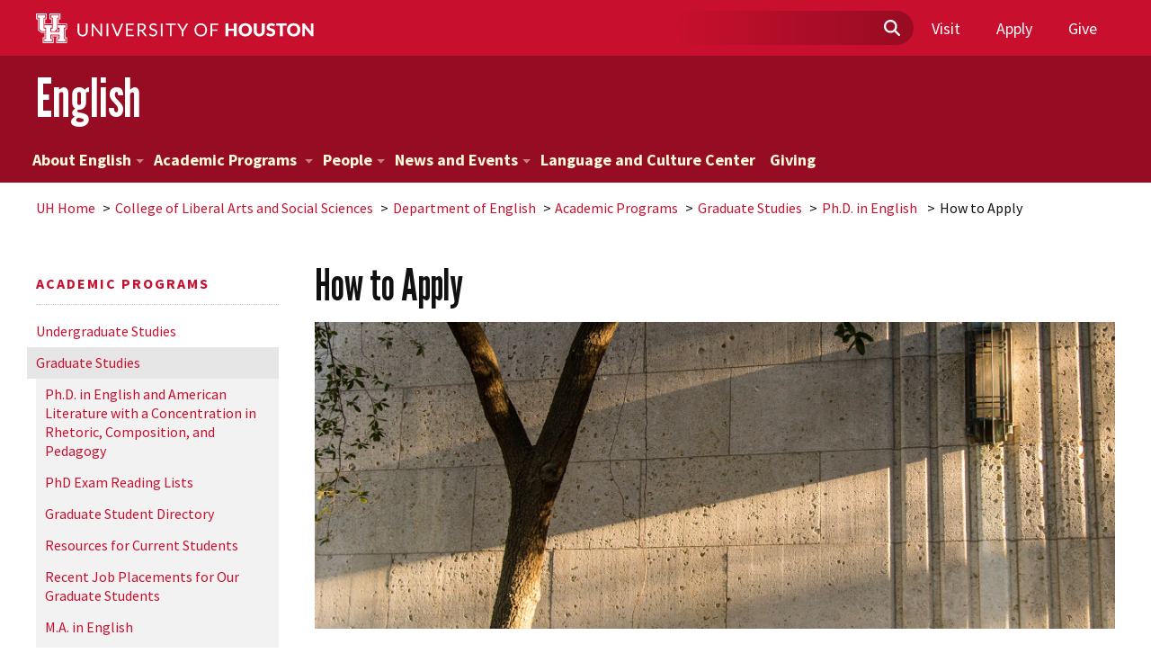

--- FILE ---
content_type: text/html; charset=UTF-8
request_url: https://www.uh.edu/class/english/programs/graduate-studies/phd-in-english/how-to-apply/
body_size: 7799
content:
<!DOCTYPE HTML><html lang="en">
   <head>
      <meta charset="UTF-8">
      <meta http-equiv="x-ua-compatible" content="ie=edge">
      <title>How to Apply | Department of English | University of Houston</title>
      <link rel="canonical" href="https://www.uh.edu/class/english/programs/graduate-studies/phd-in-english/how-to-apply/">
      <meta name="viewport" content="width=device-width, initial-scale=1, shrink-to-fit=no">
      <meta name="Description" content="University of Houston, College of Liberal Arts and Social Sciences - English MA - How to Apply">
      <link rel="preconnect" href="https://fonts.gstatic.com" crossorigin="" />
<link href="https://fonts.googleapis.com/css2?family=Crimson+Pro:ital,wght@0,400;0,600;0,700;1,400;1,600;1,700&amp;family=League+Gothic&amp;family=Source+Sans+Pro:ital,wght@0,200;0,400;0,700;0,900;1,200;1,400;1,700;1,900&amp;display=swap" rel="stylesheet" />

<link href="/_resources/css/vendor/bootstrap-5.3.3.css" rel="stylesheet" />
<link rel="stylesheet" href="https://cdn.jsdelivr.net/npm/bootstrap-icons@1.11.3/font/bootstrap-icons.min.css"/><!-- Bootstrap Icons -->
<script defer src="/_resources/js/vendor/bootstrap.bundle.min.js"></script>

<script src="/_resources/js/vendor/jquery.js"></script>
<script src="/_resources/js/vendor/modernizr.js"></script>

<link href="/_resources/css/vendor/tiny-slider.css" rel="stylesheet" />
<script src="/_resources/js/vendor/tiny-slider.js"></script>

<link href="/_resources/css/vendor/owl.carousel.css" rel="stylesheet" />
<script src="/_resources/js/vendor/owl.carousel.js"></script>

<link href="/_resources/css/global.css?v=11252025" rel="stylesheet" />
<script src="/_resources/js/global.js"></script>

<link rel="stylesheet" href="/_resources/css/snippet.css"/>
<!-- end of include -->


<!-- Insert google analytics here -->
      		
      		
      	
      <meta property="og:image" content="https://www.uh.edu/images/interlocking-uh.png">
      <meta property="og:image:alt" content="Interlocking UH logo">
      <meta property="og:title" content="How to Apply | Department of English | University of Houston">
      <meta property="og:url" content="https://www.uh.edu/class/english/programs/graduate-studies/phd-in-english/how-to-apply/index.php">
      <meta property="og:description" content="University of Houston, College of Liberal Arts and Social Sciences - English MA - How to Apply">
      <meta property="og:type" content="">
      <meta property="og:updated_time" content="2026-01-05T09:44:08.899012491-08:00">
      <meta name="twitter:card" content="summary_large_image">
      <meta name="twitter:url" content="https://www.uh.edu/class/english/programs/graduate-studies/phd-in-english/how-to-apply/index.php">
      <meta name="twitter:title" content="How to Apply | Department of English | University of Houston">
      <meta name="twitter:description" content="University of Houston, College of Liberal Arts and Social Sciences - English MA - How to Apply">
      <meta name="twitter:site" content="University of Houston">
   </head>
   <body><!-- Google Tag Manager (noscript) -->
<noscript>
	<iframe height="0" src="https://www.googletagmanager.com/ns.html?id=GTM-M76VPMR" style="display:none;visibility:hidden" width="0"></iframe>
</noscript>      <header>
         <div class="site-navigation"><a class="skipToContent" href="#main-content" tabindex="1">Skip to main content</a><nav class="nav-main d-none d-sm-block">
               <div class="container"><a href="/"><img alt="Logo" class="main-logo" src="/_resources/images/uh-secondary.svg"></a>
                  <ul class="nav-main-list-items">
   <li class="search-bar">
      <form action="https://www.uh.edu/search" class="global-search" id="globalSearch" method="get" role="search">
         <div class="container-search-bar"><label class="sr-only" for="globalSearchField">Search Field</label><input class="search-field" id="globalSearchField" name="q" placeholder="" type="text"><img alt="Magnifying-glass icon" class="magnifying-glass" src="/_resources/images/magnifying-glass-solid.svg"><button class="search-submit" type="submit" aria-label="Submit"></button></div>
      </form>
   </li>
   <li class="nav-main-item nav-item"><a class="nav-link ga-mm" href="/undergraduate-admissions/explore-campus/">Visit</a></li>
   <li class="nav-main-item nav-item"><a class="nav-link ga-mm" href="/undergraduate-admissions/apply/">Apply</a></li>
   <li class="nav-main-item nav-item"><a class="nav-link ga-mm" href="https://cantstop.uh.edu/">Give</a></li>
</ul></div>
            </nav>
            <nav class="navbar navbar-default" id="nav-mobile">
               <div class="container-fluid">
                  <div class="navbar-header"><a class="navbar-brand" href="/"><img alt="logo" src="/_resources/images/uh-secondary.svg"></a><button class="navbar-toggler" aria-expanded="false" aria-label="Toggle navigation"><span class="sr-only">Toggle
                           									navigation</span><span class="icon-bar"></span><span class="icon-bar"></span><span class="icon-bar"></span></button></div>
                  <div class="navbar-collapse collapse">
                     <div aria-multiselectable="true" class="panel-group" id="accordion" role="tablist">
                        <div class="nav-main">
                           <div class="container-fluid-mobile">
                              <ul class="nav-main-list-items">
                                 <li class="search-bar">
                                    <form action="https://www.uh.edu/search" class="global-search" id="globalSearch" method="get" role="search">
                                       <div class="container-search-bar"><input class="search-field" id="globalSearchField" name="q" placeholder="" type="text"><img alt="Magnifying-glass icon" class="magnifying-glass" src="/_resources/images/magnifying-glass-solid.svg"><button class="search-submit" type="submit" aria-label="Submit"></button></div>
                                    </form>
                                 </li>
                              </ul>
                              <div class="mobile-nav-main-items">
   <div class="flex-container">
      <ul class="nav-main-items">
         <li class="nav-main-item nav-item"><a class="nav-link ga-mm" href="/undergraduate-admissions/explore-campus/">Visit</a></li>
         <li class="nav-main-item nav-item"><a class="nav-link ga-mm" href="/undergraduate-admissions/apply/">Apply</a></li>
         <li class="nav-main-item nav-item"><a class="nav-link ga-mm" href="https://cantstop.uh.edu/">Give</a></li>
      </ul>
   </div>
</div></div>
                        </div>
                     </div>
                  </div>
               </div>
            </nav>
            <div xmlns:xlink="http://www.w3.org/1999/xlink" class="uh-header uh-header-secondary">
   <div class="site-name" style="margin: 0;">
      <div class="container">
         <h1><a href="/class/english/index.php">English</a></h1>
      </div>
   </div>
   <nav class="site-nav navbar-collapse collapse">
      <div class="container">
         <ul class="nav-primary">
            <li><a href="/class/english/about/">About English<span class="caret"><svg viewBox="0 0 24 24">
                        <path d="M16.23,8.65L12,12.88L7.77,8.65c-0.39-0.39-1.02-0.39-1.41,0L5.65,9.35c-0.39,0.39-0.39,1.02,0,1.41l5.65,5.65           c0.39,0.39,1.02,0.39,1.41,0l5.65-5.65c0.39-0.39,0.39-1.02,0-1.41l-0.71-0.71C17.26,8.26,16.62,8.26,16.23,8.65z"></path></svg></span></a><ul class="children">
                  <li><a href="/class/english/about/contact/">Contact Us</a></li>
               </ul>
            </li>
            <li><a href="/class/english/programs/">Academic Programs <span class="caret"><svg viewBox="0 0 24 24">
                        <path d="M16.23,8.65L12,12.88L7.77,8.65c-0.39-0.39-1.02-0.39-1.41,0L5.65,9.35c-0.39,0.39-0.39,1.02,0,1.41l5.65,5.65           c0.39,0.39,1.02,0.39,1.41,0l5.65-5.65c0.39-0.39,0.39-1.02,0-1.41l-0.71-0.71C17.26,8.26,16.62,8.26,16.23,8.65z"></path></svg></span></a><ul class="children">
                  <li><a href="/class/english/programs/graduate-studies/">Graduate Studies<span class="caret"><svg viewBox="0 0 24 24">
                              <path d="M16.23,8.65L12,12.88L7.77,8.65c-0.39-0.39-1.02-0.39-1.41,0L5.65,9.35c-0.39,0.39-0.39,1.02,0,1.41l5.65,5.65           c0.39,0.39,1.02,0.39,1.41,0l5.65-5.65c0.39-0.39,0.39-1.02,0-1.41l-0.71-0.71C17.26,8.26,16.62,8.26,16.23,8.65z"></path></svg></span></a><ul class="children grandchildren">
                        <li><a href="/class/english/programs/graduate-studies/forms/">Graduate Forms and Info</a></li>
                        <li><a href="/class/english/programs/graduate-studies/ma/">M.A. in English</a></li>
                        <li><a href="/class/english/programs/graduate-studies/mfa-creative-writing/">M.F.A. in Creative Writing</a></li>
                        <li><a href="/class/english/programs/graduate-studies/phd-in-english/">Ph.D. in English</a></li>
                        <li><a href="/class/english/programs/graduate-studies/phd-creative-writing/">Ph.D. in Creative Writing and Literature</a></li>
                        <li><a href="/class/english/programs/graduate-studies/phd-in-english-with-concentration-in-rcp/">Ph.D. in English – RCP Concentration</a></li>
                        <li><a href="/class/english/programs/graduate-studies/graduate-student-directory/">Graduate Student Directory</a></li>
                     </ul>
                  </li>
                  <li><a href="/class/english/programs/undergraduate-studies/">Undergraduate Studies<span class="caret"><svg viewBox="0 0 24 24">
                              <path d="M16.23,8.65L12,12.88L7.77,8.65c-0.39-0.39-1.02-0.39-1.41,0L5.65,9.35c-0.39,0.39-0.39,1.02,0,1.41l5.65,5.65           c0.39,0.39,1.02,0.39,1.41,0l5.65-5.65c0.39-0.39,0.39-1.02,0-1.41l-0.71-0.71C17.26,8.26,16.62,8.26,16.23,8.65z"></path></svg></span></a><ul class="children grandchildren">
                        <li><a href="/class/english/programs/undergraduate-studies/why-english/">Why English?</a></li>
                        <li><a href="/class/english/programs/undergraduate-studies/core-curriculum/">Core Curriculum</a></li>
                        <li><a href="/class/english/programs/undergraduate-studies/the-major/"> Information for Majors</a></li>
                        <li><a href="/class/english/programs/undergraduate-studies/degree-program/">Degree Program</a></li>
                        <li><a href="/class/english/programs/undergraduate-studies/upper/">The English Major</a></li>
                        <li><a href="/class/english/programs/undergraduate-studies/advising/">English Undergraduate Advising</a></li>
                        <li><a href="/class/english/Welcome/partnerships/rowan-memorial-foundation/">Rowan Memorial Foundation</a></li>
                     </ul>
                  </li>
                  <li><a href="/class/english/programs/life-in-the-city/">Life in the City</a></li>
               </ul>
            </li>
            <li><a href="/class/english/people/">People<span class="caret"><svg viewBox="0 0 24 24">
                        <path d="M16.23,8.65L12,12.88L7.77,8.65c-0.39-0.39-1.02-0.39-1.41,0L5.65,9.35c-0.39,0.39-0.39,1.02,0,1.41l5.65,5.65           c0.39,0.39,1.02,0.39,1.41,0l5.65-5.65c0.39-0.39,0.39-1.02,0-1.41l-0.71-0.71C17.26,8.26,16.62,8.26,16.23,8.65z"></path></svg></span></a><ul class="children">
                  <li><a href="/class/english/people/staff/">Department Administration &amp; Staff</a></li>
                  <li><a href="/class/english/people/faculty/">Faculty</a></li>
                  <li><a href="/class/english/people/lecturers/">Department Lecturers</a></li>
                  <li><a href="/class/english/highlights/faculty-bookshelf/">Faculty Bookshelf</a></li>
                  <li><a href="/class/english/programs/graduate-studies/graduate-student-directory/">Graduate Student Directory</a></li>
               </ul>
            </li>
            <li><a href="/class/english/news/index.php">News and Events<span class="caret"><svg viewBox="0 0 24 24">
                        <path d="M16.23,8.65L12,12.88L7.77,8.65c-0.39-0.39-1.02-0.39-1.41,0L5.65,9.35c-0.39,0.39-0.39,1.02,0,1.41l5.65,5.65           c0.39,0.39,1.02,0.39,1.41,0l5.65-5.65c0.39-0.39,0.39-1.02,0-1.41l-0.71-0.71C17.26,8.26,16.62,8.26,16.23,8.65z"></path></svg></span></a><ul class="children">
                  <li><a href="/class/english/news/index.php">Archived News Stories</a></li>
                  <li><a href="/class/english/calendar/index.php">Calendar</a></li>
               </ul>
            </li>
            <li><a href="/class/english/lcc/">Language and Culture Center</a></li>
            <li><a href="/class/english/giving/">Giving</a></li>
         </ul>
      </div>
   </nav>
</div></div>
      </header>
      <main class="container" id="wrap">
         <ol class="breadcrumb">
            <li><a href="/">UH Home</a></li>
            <li><a href="/class/">College of Liberal Arts and Social Sciences</a></li>
            <li><a href="/class/english/">Department of English</a></li>
            <li><a href="/class/english/programs/">Academic Programs</a></li>
            <li><a href="/class/english/programs/graduate-studies/">Graduate Studies</a></li>
            <li><a href="/class/english/programs/graduate-studies/phd-in-english/">Ph.D. in English </a></li>
            <li>How to Apply</li>
         </ol>
         <section class="row" id="page">
            <div class="nav-secondary col col-sm-3">
               <h2 class="site-title"><a href="/class/english/programs/" title="Academic Programs">Academic Programs</a></h2>
               <nav role='navigation'>	<ul><li><a href="/class/english/programs/undergraduate-studies/index.php">Undergraduate Studies</a></li><li class='opened'><a href="/class/english/programs/graduate-studies/index.php">Graduate Studies</a><ul><li><a href="/class/english/programs/graduate-studies/rcp/index.php">Ph.D. in English and American Literature with a Concentration in Rhetoric, Composition, and Pedagogy</a></li><li><a href="/class/english/programs/graduate-studies/phd-lists/index.php">PhD Exam Reading Lists</a></li><li><a href="/class/english/programs/graduate-studies/graduate-student-directory/index.php">Graduate Student Directory</a></li><li><a href="/class/english/programs/graduate-studies/forms/index.php">Resources for Current Students</a></li><li><a href="/class/english/programs/graduate-studies/recent-job-placements/index.php">Recent Job Placements for Our Graduate Students</a></li><li><a href="/class/english/programs/graduate-studies/ma/index.php">M.A. in English</a></li><li><a href="/class/english/programs/graduate-studies/mfa-creative-writing/index.php">M.F.A. in Creative Writing</a></li><li><a href="/class/english/programs/graduate-studies/phd-creative-writing/index.php">Ph.D. in Creative Writing and Literature</a></li><li class='opened'><a href="/class/english/programs/graduate-studies/phd-in-english/index.php">Ph.D. in English</a><ul><li><a href="/class/english/programs/graduate-studies/phd-in-english/financial-aid/index.php">Financial Aid</a></li><li><a href="/class/english/programs/graduate-studies/phd-in-english/graduate-curricular-specializations/index.php">Graduate Curricular Specializations</a></li><li class='selected'><a href="/class/english/programs/graduate-studies/phd-in-english/how-to-apply/index.php">How to Apply</a></li><li><a href="/class/english/programs/graduate-studies/phd-in-english/program-breakdown/index.php">Program Breakdown &amp; Degree Requirements</a></li></ul></li><li><a href="/class/english/programs/graduate-studies/phd-in-english-with-concentration-in-rcp/index.php">Ph.D. in English – RCP Concentration</a></li><li><a href="/class/english/programs/graduate-studies/graduate-curricular-specializations/index.php">Graduate Curricular Specializations</a></li></ul></li><li><a href="/class/english/programs/life-in-the-city/index.php">Life in the City</a></li>	</ul></nav>               <div style="text-align: justify;">
                  <p><strong>Department of English</strong><br>Roy G. Cullen Building<br>(BLDG 501), Suite 124<br>Houston, TX 77204-3013<br>Phone: 713.743.3004 <br><a href="https://www.facebook.com/uhenglishdepartment/">Facebook</a></p>
                  
                  
                  
                  
                  </div>
            </div>
            <article id="main-content" class="col-12 col-md-9">
               <header>
                  <h1>How to Apply
                     							</h1>
               </header>
               <section id="content-well">
                  <div class="feature"><img src="/class/english/programs/graduate-studies/phd-in-english/_images/banner-phd-how-to-apply.jpg" alt="Thinking of applying banner"></div>
                  
                  <p>Please consult the <a href="/graduate-school/">UH Graduate School</a> for detailed instructions on how to submit your application electronically. The English
                     Department requires the following materials:  &nbsp;</p>
                  
                  <ul>
                     
                     <li><a href="https://www.applyweb.com/uhouston/index.ftl">Online application</a> and application fee. </li>
                     
                     <li>Three letters of recommendation from people who know your academic work well, usually
                        former professors. Letters will be solicited by the UH Admissions Office and submitted
                        electronically. </li>
                     
                     <li>Unofficial transcripts (with degrees posted) may be uploaded with your online application.
                        If you are accepted, you will need to send official academic transcripts (sealed in
                        the issuing envelope) from every university or college you have attended. Official
                        transcripts should be sent directly to the UH Graduate Admissions Office (University
                        of Houston, Graduate Admissions, P.O. Box 3947, Houston, TX 77253-3947).&nbsp;</li>
                     
                     <li>Your Statement of Intent (300-600 words, double-spaced) </li>
                     
                     <li>A 15-25-page, single-authored critical writing sample with bibliography, usually one
                        of your strongest graduate papers. </li>
                     
                     <li>No GRE required&nbsp;</li>
                     
                     <li>The University of Houston Graduate School requires demonstration of proficiency in
                        English for all applicants, regardless of citizenship status. Please <a href="/graduate-school/admissions/international-applicants/">visit their website</a>&nbsp;for a list of ways this requirement may be met.</li>
                     </ul>
               </section>
            </article>
            <footer></footer>
         </section>
      </main>
      <footer class="uh-footer uh-footer-main">
         <nav aria-label="Site Footer" class="site-footer">
            <div class="container"><div class="contact-block">
   <div class="footer-logo"><a href="/"><img alt="University of Houston" src="/_resources/images/uh-primary.svg"></a></div>
   <div class="contact-info">
      <div class="contact-info"><a href="https://www.google.com/maps/place/University+of+Houston">University of Houston <br> Houston, Texas 77204 </a><br><a href="tel:1-713-743-2255">(713) 743-2255</a></div>
   </div>
</div><div class="footer-links">
   <ul class="footer-links-list">
      <li><a href="https://www.uh.edu/enrollment-services/registrar/academic-calendars/">Academic Calendar</a></li>
      <li><a href="https://www.uh.edu/ai/">Artificial Intelligence (AI) at UH</a></li>
      <li><a href="https://www.uh.edu/police/policies-training/campus-carry/">Campus Carry Policy</a></li>
      <li><a href="https://www.uh.edu/maps/">Campus Map</a></li>
      <li><a href="https://www.uh.edu/career-opportunities/">Career Opportunities</a></li>
      <li><a href="https://www.uh.edu/directory/">Directory</a></li>
      <li><a href="https://www.uh.edu/emergency/">Emergency Information</a></li>
      <li><a href="https://gethelp.uh.edu/">Get Help</a></li>
      <li><a href="https://www.uh.edu/human-resources/">Human Resources</a></li>
      <li><a href="https://libraries.uh.edu">Library</a></li>
      <li><a href="https://www.uh.edu/coogs-care/">Mental Health Resources</a></li>
      <li><a href="https://www.uh.edu/president/">Office of the President</a></li>
      <li><a href="https://www.uh.edu/parking/">Parking</a></li>
      <li><a href="https://www.uhsystem.edu/copyright/">Report Copyright Infringement</a></li>
      <li><a href="https://www.uh.edu/sexual-misconduct-reporting-form/">Discrimination and Sexual Misconduct Reporting and Awareness</a></li>
      <li><a href="https://uhsystem.edu/offices/legal-affairs/general-counsel/public-information-act/">Open Records/Public Information Act</a></li>
      <li><a href="https://veterans.portal.texas.gov">Texas Veterans Portal</a></li>
      <li><a href="https://www.uh.edu/financial/">Tuition &amp; Fees</a></li>
      <li><a href="https://www.uhsystem.edu/"><abbr title="University of Houston" data-markjs="true">UH</abbr> System </a></li>
      <li><a href="https://www.uh.edu/about/offices/">University Offices</a></li>
      <li><a href="https://www.uh.edu/about/index.php#virtual-tour">Virtual Tour</a></li>
   </ul>
   <ul class="social-media-list">
      <li><a aria-label="Facebook" href="https://www.facebook.com/universityofhouston" rel="noopener" target="_blank" title="Facebook"><svg xmlns="http://www.w3.org/2000/svg" viewBox="0 0 512 512">
               <path d="M512 256C512 114.6 397.4 0 256 0S0 114.6 0 256C0 376 82.7 476.8 194.2 504.5V334.2H141.4V256h52.8V222.3c0-87.1 39.4-127.5 125-127.5c16.2 0 44.2 3.2 55.7 6.4V172c-6-.6-16.5-1-29.6-1c-42 0-58.2 15.9-58.2 57.2V256h83.6l-14.4 78.2H287V510.1C413.8 494.8 512 386.9 512 256h0z"/></svg></a></li>
      <li><a aria-label="Instagram" href="https://instagram.com/universityofhouston" rel="noopener" target="_blank" title="Instagram"><svg viewBox="0 0 24 24">
               <path d="M12,5.8c-3.4,0-6.2,2.8-6.2,6.2s2.8,6.2,6.2,6.2s6.2-2.8,6.2-6.2S15.4,5.8,12,5.8z M12,15.9c-2.2,0-4-1.8-4-4s1.8-4,4-4 s4,1.8,4,4S14.2,15.9,12,15.9z M18.4,4.2c0.8,0,1.4,0.6,1.4,1.4S19.2,7,18.4,7S17,6.4,17,5.6S17.6,4.2,18.4,4.2z M22.1,2 c-1.3-1.3-3-2-5.1-2H7C2.8,0,0,2.8,0,7v9.9c0,2.1,0.7,3.9,2,5.2C3.3,23.3,5,24,7.1,24H17c2.1,0,3.8-0.7,5.1-1.9c1.3-1.3,2-3,2-5.1V7 C24,5,23.3,3.2,22.1,2z M21.8,17c0,1.5-0.5,2.7-1.3,3.5c-0.9,0.8-2.1,1.3-3.6,1.3H7.1c-1.4,0-2.7-0.4-3.5-1.3 c-0.9-0.9-1.3-2.1-1.3-3.6V7c0-1.5,0.4-2.7,1.3-3.5c0.7-0.8,2-1.3,3.4-1.3h10c1.4,0,2.7,0.5,3.5,1.3c0.8,0.9,1.3,2.1,1.3,3.5V17z"></path></svg></a></li>
      <li><a aria-label="LinkedIn" href="https://www.linkedin.com/company/university-of-houston" rel="noopener" target="_blank" title="LinkedIn"><svg xmlns="http://www.w3.org/2000/svg" viewBox="0 0 448 512">
               <path d="M416 32H31.9C14.3 32 0 46.5 0 64.3v383.4C0 465.5 14.3 480 31.9 480H416c17.6 0 32-14.5 32-32.3V64.3c0-17.8-14.4-32.3-32-32.3zM135.4 416H69V202.2h66.5V416zm-33.2-243c-21.3 0-38.5-17.3-38.5-38.5S80.9 96 102.2 96c21.2 0 38.5 17.3 38.5 38.5 0 21.3-17.2 38.5-38.5 38.5zm282.1 243h-66.4V312c0-24.8-.5-56.7-34.5-56.7-34.6 0-39.9 27-39.9 54.9V416h-66.4V202.2h63.7v29.2h.9c8.9-16.8 30.6-34.5 62.9-34.5 67.2 0 79.7 44.3 79.7 101.9V416z"/></svg></a></li>
      <li><a aria-label="Threads" href="https://www.threads.com/@universityofhouston" rel="noopener" target="_blank" title="Threads"><svg viewBox="0 0 24 24">
               <path d="M17.8,11.1C17.7,11,17.6,11,17.5,11c-0.1-3.5-2-5.4-5.2-5.4-1.9,0-3.4,0.8-4.4,2.2L9.5,9c0.8-1.1,1.9-1.4,2.7-1.4,1.1,0,1.8,0.3,2.3,0.9,0.4,0.5,0.6,1.1,0.8,1.7-0.9-0.1-1.9-0.2-2.9-0.1-3,0.1-4.9,1.9-4.8,4.3,0.1,1.2,0.7,2.2,1.7,3,0.9,0.6,2,0.9,3.2,0.8,1.6-0.1,2.8-0.7,3.6-1.8,0.7-0.8,1.1-1.9,1.2-3.2,0.8,0.4,1.3,1.1,1.6,1.7,0.5,1.2,0.5,3.2-1,4.8-1.4,1.4-3.1,2-5.7,2-2.9,0-5-0.9-6.4-2.7-1.4-1.7-2-4-2-7.2,0-3.1,0.7-5.5,2-7.2C7.2,2.9,9.3,2,12.2,2s5.1,1,6.5,2.7c1.3,1.4,1.9,2.5,2.1,3.8l2-0.5c-0.3-1.5-1-2.9-1.9-4C18.5,1.2,15.8,0,12.2,0,8.7,0,6,1.2,4.2,3.5c-1.7,2-2.5,4.9-2.5,8.5,0,3.6,0.8,6.5,2.5,8.5,1.8,2.3,4.5,3.5,8,3.5,3.2,0,5.3-0.8,7.1-2.6,2.4-2.4,2.3-5.3,1.5-7.1C20.3,12.9,19.3,11.9,17.8,11.1z M12.4,16.2c-1.3,0.1-2.6-0.5-2.7-1.8-0.1-0.9,0.7-1.9,2.8-2.1,0.2,0,0.5,0,0.8,0,0.8,0,1.5,0.1,2.2,0.2C15.2,15.6,13.7,16.1,12.4,16.2z"></path></svg></a></li>
      <li><a aria-label="Bluesky" href="https://bsky.app/profile/uh.edu" rel="noopener" target="_blank" title="Bluesky"><svg xmlns="http://www.w3.org/2000/svg" class="bi bi-bluesky" fill="currentColor" viewBox="0 0 16 16">
               <path d="M3.5,1.9c1.8,1.4,3.8,4.2,4.5,5.7.7-1.5,2.7-4.3,4.5-5.7,1.3-1,3.5-1.8,3.5.7s-.3,4.1-.4,4.7c-.6,2-2.7,2.6-4.5,2.2,3.2.6,4.1,2.4,2.3,4.2-3.4,3.5-4.9-.9-5.2-2,0-.2-.1-.3-.1-.2,0,0,0,0-.1.2-.4,1.1-1.9,5.4-5.2,2-1.8-1.8-1-3.6,2.3-4.2-1.9.3-3.9-.2-4.5-2.2-.2-.6-.4-4.2-.4-4.7C0,.1,2.1.9,3.5,1.9h0Z"/></svg></a></li>
      <li><a aria-label="X" href="https://x.com/UHouston" rel="noopener" target="_blank" title="X"><svg viewBox="0 0 24 24">
               <path d="M18.9,1.2h3.7l-8,9.2L24,22.8h-7.4l-5.8-7.6l-6.6,7.6H0.5L9.1,13L0,1.2h7.6l5.2,6.9L18.9,1.2z M17.6,20.6h2L6.5,3.2H4.3   L17.6,20.6z"></path></svg></a></li>
      <li><a aria-label="YouTube" href="https://www.youtube.com/@UniversityOfHouston" rel="noopener" target="_blank" title="YouTube"><svg viewBox="0 0 24 24">
               <path d="M24,12.9c0,1.9-0.2,3.9-0.2,3.9s-0.2,1.7-1,2.4c-0.9,1-1.9,1-2.4,1C17,20.4,12,20.4,12,20.4s-6.2-0.1-8.2-0.2 c-0.5-0.1-1.7-0.1-2.6-1c-0.7-0.7-1-2.4-1-2.4S0,14.8,0,12.9v-1.8c0-1.9,0.2-3.9,0.2-3.9s0.2-1.7,1-2.4c0.9-1,1.9-1,2.4-1 C7,3.6,12,3.6,12,3.6h0c0,0,5,0,8.4,0.2c0.5,0.1,1.5,0.1,2.4,1c0.7,0.7,1,2.4,1,2.4S24,9.1,24,11.1V12.9z M9.5,15.1l6.5-3.4L9.5,8.4 L9.5,15.1z"></path></svg></a></li>
   </ul>
</div></div>
         </nav>
         <nav aria-label="Global Footer" class="global-footer">
   <div class="container">
      <p class="copyright"><span id="directedit"><a href="#">©</a></span>2026 University of Houston. All rights reserved.</p>
      <ul class="nav-required">
         <li class="nav-item-highlighted"><a href="/web-update/report-a-problem/index.php?external">Report a problem with this page</a></li>
         <li><a href="https://www.texas.gov/" target="_blank" rel="noopener">Texas.gov</a></li>
         <li><a href="https://gov.texas.gov/organization/hsgd" target="_blank" rel="noopener">Texas Homeland Security</a></li>
         <li><a href="https://www.tsl.texas.gov/trail/index.html" target="_blank" rel="noopener">TRAIL</a></li>
         <li><a href="https://sao.fraud.texas.gov/ReportFraud/" target="_blank" rel="noopener">Fraud Reporting</a></li>
         <li><a href="https://www.uhsystem.edu/fraud-non-compliance/" target="_blank" rel="noopener">Fraud &amp; Non-Compliance Hotline</a></li>
         <li><a href="https://www.sos.state.tx.us/linkpolicy.shtml" target="_blank" rel="noopener">Linking Notice</a></li>
         <li><a href="https://uhsystem.edu/privacy-notice/" target="_blank" rel="noopener">Privacy Notice</a></li>
         <li><a href="https://uhsystem.edu/offices/legal-affairs/general-counsel/public-information-act/" target="_blank" rel="noopener">Open Records/Public Information Act</a></li>
         <li><a href="https://apps.highered.texas.gov/index.cfm?page=44D8EA89B7EF3E9BBAB50F71E96AAA13">Institutional Résumé</a></li>
         <li><a href="/office-of-finance/required-reports/index.php">Required Reports</a></li>
         <li><a href="/equal-opportunity/eir-accessibility/">Electronic &amp; Information Resources Accessibility</a></li>
         <li><a href="/sexual-misconduct-reporting-form/">Discrimination and Sexual Misconduct Reporting and Awareness</a></li>
         <li><a href="/policies/">University Policies</a></li>
      </ul>
   </div>
</nav></footer>
            <div id="ou-hidden" style="display:none;"><a id="de" rel="nofollow" aria-hidden="true" tabindex="-1" href="https://a.cms.omniupdate.com/11/?skin=oucampus&amp;account=uh&amp;site=www&amp;action=de&amp;path=/class/english/programs/graduate-studies/phd-in-english/how-to-apply/index.pcf">&copy;</a></div><script>
			if(document.getElementById("de") != null && document.getElementById("directedit")) {
				var link = document.getElementById("de").parentNode.innerHTML;
				document.getElementById("de").parentNode.innerHTML = "";
				document.getElementById("directedit").innerHTML = link.replace(/^\s+|\s+$/gm,'');
			}
		</script><!-- ouc:info uuid="9ebc4e89-4646-4a1e-bd9e-3fc62268f834"/ --></body>
</html>